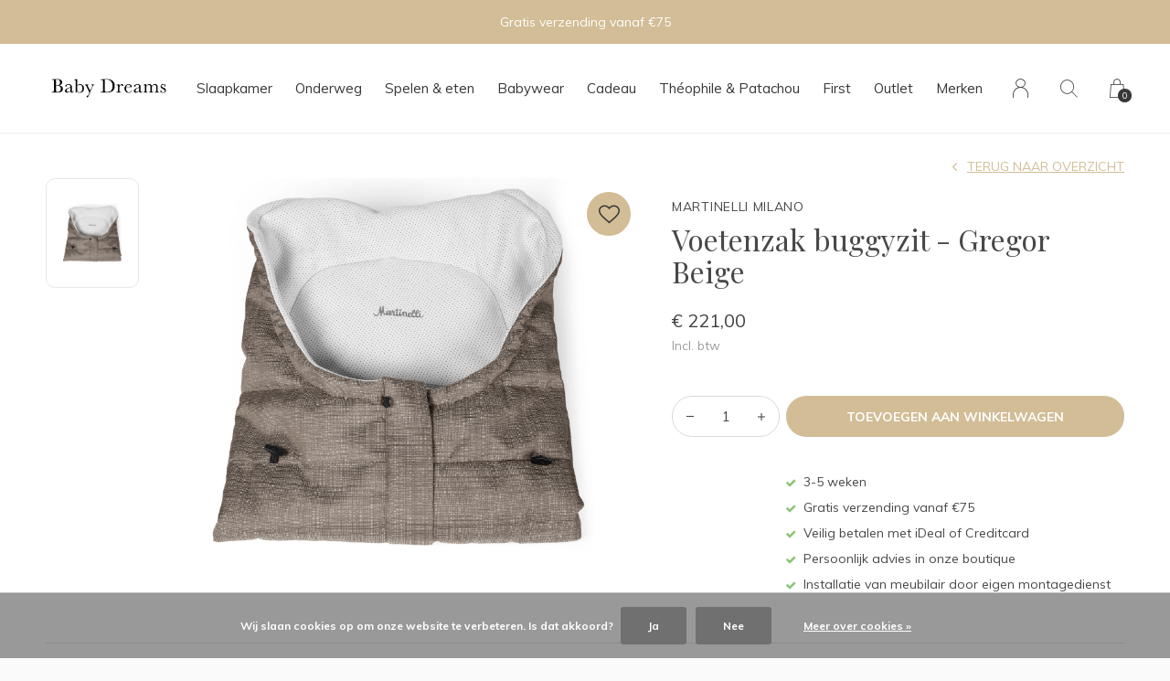

--- FILE ---
content_type: text/html;charset=utf-8
request_url: https://www.baby-dreams.nl/copy-of-voetenzak-buggy-gregor-navy.html
body_size: 7630
content:
<!doctype html>
<html lang="nl" dir="ltr" class="  h-white theme-product    white ">
	<head>
    
        
    <meta charset="utf-8"/>
<!-- [START] 'blocks/head.rain' -->
<!--

  (c) 2008-2026 Lightspeed Netherlands B.V.
  http://www.lightspeedhq.com
  Generated: 31-01-2026 @ 01:51:13

-->
<link rel="canonical" href="https://www.baby-dreams.nl/copy-of-voetenzak-buggy-gregor-navy.html"/>
<link rel="alternate" href="https://www.baby-dreams.nl/index.rss" type="application/rss+xml" title="Nieuwe producten"/>
<link href="https://cdn.webshopapp.com/assets/cookielaw.css?2025-02-20" rel="stylesheet" type="text/css"/>
<meta name="robots" content="noodp,noydir"/>
<meta name="google-site-verification" content="UiWQFanTcVuVWnSSCXjHPKWMgDGh_VbXowbHGzEyEps"/>
<meta property="og:url" content="https://www.baby-dreams.nl/copy-of-voetenzak-buggy-gregor-navy.html?source=facebook"/>
<meta property="og:site_name" content="Baby Dreams"/>
<meta property="og:title" content="Voetenzak buggy - Gregor Beige"/>
<meta property="og:description" content="Baby Dreams levert stijlvolle en exclusieve babykamers, kinderwagens, accessoires en verfijnde babykleding. Persoonlijk advies in onze boutique."/>
<meta property="og:image" content="https://cdn.webshopapp.com/shops/272685/files/402642036/martinelli-milano-voetenzak-buggyzit-gregor-beige.jpg"/>
<script>
(function(w,d,s,l,i){w[l]=w[l]||[];w[l].push({'gtm.start':
new Date().getTime(),event:'gtm.js'});var f=d.getElementsByTagName(s)[0],
j=d.createElement(s),dl=l!='dataLayer'?'&l='+l:'';j.async=true;j.src=
'https://www.googletagmanager.com/gtm.js?id='+i+dl;f.parentNode.insertBefore(j,f);
})(window,document,'script','dataLayer','GTM-W73B8CP');
</script>
<!--[if lt IE 9]>
<script src="https://cdn.webshopapp.com/assets/html5shiv.js?2025-02-20"></script>
<![endif]-->
<!-- [END] 'blocks/head.rain' -->
    
		<meta charset="utf-8">
		<meta http-equiv="x-ua-compatible" content="ie=edge">
		<title>Voetenzak buggy - Gregor Beige - Baby Dreams</title>
		<meta name="description" content="Baby Dreams levert stijlvolle en exclusieve babykamers, kinderwagens, accessoires en verfijnde babykleding. Persoonlijk advies in onze boutique.">
		<meta name="keywords" content="Martinelli, Milano, Voetenzak, buggyzit, -, Gregor, Beige, Babykamers, babyaccessoires, wandelwagens, buggy, kinderstoelen, speelgoedmanden, compleet, babykameraankleding, exclusief, luxe, apart, mooi, kwaliteit, prachtig, hoogwaardig, zachte materia">
		<meta name="theme-color" content="#ffffff">
		<meta name="MobileOptimized" content="320">
		<meta name="HandheldFriendly" content="true">
		<meta name="viewport" content="width=device-width, initial-scale=1, maximum-scale=1, viewport-fit=cover, target-densitydpi=device-dpi, shrink-to-fit=no">
		<meta name="author" content="https://www.dmws.nl">
		<link rel="preload" href="https://fonts.googleapis.com/css?family=Muli:300,400,500,600,700,800,900%7CPlayfair%20Display:300,400,500,600,700,800,900" as="style">
		<link rel="preload" as="style" href="https://cdn.webshopapp.com/shops/272685/themes/184915/assets/screen.css?20251228134742?566">
    <link rel="preload" as="style" href="https://cdn.webshopapp.com/shops/272685/themes/184915/assets/settings.css?20251228134742">
    <link rel="preload" as="style" href="https://cdn.webshopapp.com/shops/272685/themes/184915/assets/theme-corners.css?20251228134742">		<link rel="preload" as="style" href="https://cdn.webshopapp.com/shops/272685/themes/184915/assets/custom.css?20251228134742">
		<link rel="preload" as="font" href="https://cdn.webshopapp.com/shops/272685/themes/184915/assets/icomoon.woff2?20251228134742">
		<link rel="preload" as="script" href="https://cdn.webshopapp.com/assets/jquery-1-9-1.js?2025-02-20">
		<link rel="preload" as="script" href="https://cdn.webshopapp.com/assets/jquery-ui-1-10-1.js?2025-02-20">
		<link rel="preload" as="script" href="https://cdn.webshopapp.com/assets/gui.js?2025-02-20">	
		<link rel="preload" as="script" href="https://cdn.webshopapp.com/shops/272685/themes/184915/assets/scripts.js?20251228134742">
		<!--link rel="preload" as="script" href="https://cdn.webshopapp.com/shops/272685/themes/184915/assets/custom.js?20251228134742?762"-->
    <link rel="preload" as="script" href="https://cdn.webshopapp.com/shops/272685/themes/184915/assets/global.js?20251228134742">
    <link href="https://fonts.googleapis.com/css?family=Muli:300,400,500,600,700,800,900%7CPlayfair%20Display:300,400,500,600,700,800,900" rel="stylesheet" type="text/css">
		<link rel="stylesheet" media="all" href="https://cdn.webshopapp.com/shops/272685/themes/184915/assets/screen.css?20251228134742?273">
    <link rel="stylesheet" media="all" href="https://cdn.webshopapp.com/shops/272685/themes/184915/assets/settings.css?20251228134742">
    <link rel="stylesheet" media="all" href="https://cdn.webshopapp.com/shops/272685/themes/184915/assets/theme-corners.css?20251228134742">		<link rel="stylesheet" media="all" href="https://cdn.webshopapp.com/shops/272685/themes/184915/assets/custom.css?20251228134742">
        <script src="https://cdn.webshopapp.com/assets/jquery-1-9-1.js?2025-02-20"></script>
    		<link rel="icon" type="image/x-icon" href="https://cdn.webshopapp.com/shops/272685/themes/184915/v/2728792/assets/favicon.png?20251002135443">
		<link rel="apple-touch-icon" href="https://cdn.webshopapp.com/shops/272685/themes/184915/v/2728792/assets/favicon.png?20251002135443">
		<link rel="mask-icon" href="https://cdn.webshopapp.com/shops/272685/themes/184915/v/2728792/assets/favicon.png?20251002135443" color="#383838">
		<link rel="manifest" href="https://cdn.webshopapp.com/shops/272685/themes/184915/assets/manifest.json?20251228134742">
		<link rel="preconnect" href="https://ajax.googleapis.com">
		<link rel="preconnect" href="https://cdn.webshopapp.com/">
		<link rel="preconnect" href="https://cdn.webshopapp.com/">	
		<link rel="preconnect" href="https://fonts.googleapis.com">
		<link rel="preconnect" href="https://fonts.gstatic.com" crossorigin>
		<link rel="dns-prefetch" href="https://ajax.googleapis.com">
		<link rel="dns-prefetch" href="https://cdn.webshopapp.com/">
		<link rel="dns-prefetch" href="https://cdn.webshopapp.com/">	
		<link rel="dns-prefetch" href="https://fonts.googleapis.com">
		<link rel="dns-prefetch" href="https://fonts.gstatic.com" crossorigin>
		<meta name="msapplication-config" content="https://cdn.webshopapp.com/shops/272685/themes/184915/assets/browserconfig.xml?20251228134742">
<meta property="og:title" content="Voetenzak buggy - Gregor Beige">
<meta property="og:type" content="website"> 
<meta property="og:description" content="Baby Dreams levert stijlvolle en exclusieve babykamers, kinderwagens, accessoires en verfijnde babykleding. Persoonlijk advies in onze boutique.">
<meta property="og:site_name" content="Baby Dreams">
<meta property="og:url" content="https://www.baby-dreams.nl/">
<meta property="og:image" content="https://cdn.webshopapp.com/shops/272685/themes/184915/v/2739191/assets/hero-image.jpg?20251018143336">
<meta name="twitter:title" content="Voetenzak buggy - Gregor Beige">
<meta name="twitter:description" content="Baby Dreams levert stijlvolle en exclusieve babykamers, kinderwagens, accessoires en verfijnde babykleding. Persoonlijk advies in onze boutique.">
<meta name="twitter:site" content="Baby Dreams">
<meta name="twitter:card" content="https://cdn.webshopapp.com/shops/272685/themes/184915/assets/logo.png?20251228134742">
<meta name="twitter:image" content="https://cdn.webshopapp.com/shops/272685/themes/184915/v/2739191/assets/hero-image.jpg?20251018143336">
<script type="application/ld+json">
  [
        {
      "@context": "http://schema.org",
      "@type": "Product", 
      "name": "Martinelli Milano Voetenzak buggyzit - Gregor Beige",
      "url": "https://www.baby-dreams.nl/copy-of-voetenzak-buggy-gregor-navy.html",
      "brand": "Martinelli Milano",            "image": "https://cdn.webshopapp.com/shops/272685/files/402642036/300x250x2/martinelli-milano-voetenzak-buggyzit-gregor-beige.jpg",            "mpn": "voetenzakbuggygregorbeige",            "offers": {
        "@type": "Offer",
        "price": "221.00",        "url": "https://www.baby-dreams.nl/copy-of-voetenzak-buggy-gregor-navy.html",
        "priceValidUntil": "2027-01-31",
        "priceCurrency": "EUR"      }
          },
        {
      "@context": "http://schema.org/",
      "@type": "Organization",
      "url": "https://www.baby-dreams.nl/",
      "name": "Baby Dreams",
      "legalName": "Baby Dreams",
      "description": "Baby Dreams levert stijlvolle en exclusieve babykamers, kinderwagens, accessoires en verfijnde babykleding. Persoonlijk advies in onze boutique.",
      "logo": "https://cdn.webshopapp.com/shops/272685/themes/184915/assets/logo.png?20251228134742",
      "image": "https://cdn.webshopapp.com/shops/272685/themes/184915/v/2739191/assets/hero-image.jpg?20251018143336",
      "contactPoint": {
        "@type": "ContactPoint",
        "contactType": "Customer service",
        "telephone": "+31 23 743 6710"
      },
      "address": {
        "@type": "PostalAddress",
        "streetAddress": " Kerkstraat 12 ",
        "addressLocality": "Nederland",
        "postalCode": "2042 JE Zandvoort aan Zee",
        "addressCountry": "NL"
      }
         
    },
    { 
      "@context": "http://schema.org", 
      "@type": "WebSite", 
      "url": "https://www.baby-dreams.nl/", 
      "name": "Baby Dreams",
      "description": "Baby Dreams levert stijlvolle en exclusieve babykamers, kinderwagens, accessoires en verfijnde babykleding. Persoonlijk advies in onze boutique.",
      "author": [
        {
          "@type": "Organization",
          "url": "https://www.dmws.nl/",
          "name": "DMWS B.V.",
          "address": {
            "@type": "PostalAddress",
            "streetAddress": "Klokgebouw 195 (Strijp-S)",
            "addressLocality": "Eindhoven",
            "addressRegion": "NB",
            "postalCode": "5617 AB",
            "addressCountry": "NL"
          }
        }
      ]
    }
  ]
</script>        	</head>
	<body>
    <ul class="hidden-data hidden"><li>272685</li><li>184915</li><li>ja</li><li>nl</li><li>live</li><li>info//baby-dreams/nl </li><li>https://www.baby-dreams.nl/</li></ul><div id="root"><header id="top"><p id="logo"><a href="https://www.baby-dreams.nl/" accesskey="h"><img src="https://cdn.webshopapp.com/shops/272685/themes/184915/v/2725397/assets/logo-dark.png?20250926072004" alt="Baby Dreams" width="170" height="45" class="inv"><img src="https://cdn.webshopapp.com/shops/272685/themes/184915/v/2737272/assets/logo-light.png?20251015145024" alt="Baby Dreams" width="170" height="45"></a></p><nav id="skip"><ul><li><a href="#nav" accesskey="n">Ga naar navigatie (n)</a></li><li><a href="#content" accesskey="c">Ga naar inhoud (c)</a></li><li><a href="#footer" accesskey="f">Ga naar footer (f)</a></li></ul></nav><nav id="nav" aria-label="Menu"><ul ><li class=""><a href="https://www.baby-dreams.nl/slaapkamer/">Slaapkamer</a><ul ><li><a href="https://www.baby-dreams.nl/slaapkamer/exclusieve-babykamers/">Exclusieve babykamers</a><ul><li><a href="https://www.baby-dreams.nl/slaapkamer/exclusieve-babykamers/ledikant/">Ledikant</a></li><li><a href="https://www.baby-dreams.nl/slaapkamer/exclusieve-babykamers/commode/">Commode</a></li><li><a href="https://www.baby-dreams.nl/slaapkamer/exclusieve-babykamers/kast/">Kast</a></li><li><a href="https://www.baby-dreams.nl/slaapkamer/exclusieve-babykamers/wandplank/">Wandplank</a></li><li><a href="https://www.baby-dreams.nl/slaapkamer/exclusieve-babykamers/speelgoedkoffer/">Speelgoedkoffer</a></li></ul></li><li><a href="https://www.baby-dreams.nl/slaapkamer/wiegen/">Wiegen</a></li><li><a href="https://www.baby-dreams.nl/slaapkamer/schommelstoelen/">Schommelstoelen</a></li><li><a href="https://www.baby-dreams.nl/slaapkamer/beddengoed/">Beddengoed</a><ul><li><a href="https://www.baby-dreams.nl/slaapkamer/beddengoed/laken/">Laken</a></li><li><a href="https://www.baby-dreams.nl/slaapkamer/beddengoed/deken/">Deken</a></li><li><a href="https://www.baby-dreams.nl/slaapkamer/beddengoed/bedbeschermer/">Bedbeschermer</a></li><li><a href="https://www.baby-dreams.nl/slaapkamer/beddengoed/babynestje/">Babynestje</a></li><li><a href="https://www.baby-dreams.nl/slaapkamer/beddengoed/hoeslaken/">Hoeslaken</a></li><li><a href="https://www.baby-dreams.nl/slaapkamer/beddengoed/bedrok/">Bedrok</a></li><li><a href="https://www.baby-dreams.nl/slaapkamer/beddengoed/kussen/">Kussen</a></li><li><a href="https://www.baby-dreams.nl/slaapkamer/beddengoed/donsovertrek/">Donsovertrek</a></li><li><a href="https://www.baby-dreams.nl/slaapkamer/beddengoed/slaapzak/">Slaapzak</a></li><li><a href="https://www.baby-dreams.nl/slaapkamer/beddengoed/hemel/">Hemel</a></li></ul></li><li><a href="https://www.baby-dreams.nl/slaapkamer/verzorging/">Verzorging</a><ul><li><a href="https://www.baby-dreams.nl/slaapkamer/verzorging/verzorgingskussen/">Verzorgingskussen</a></li><li><a href="https://www.baby-dreams.nl/slaapkamer/verzorging/verzorgingsmand/">Verzorgingsmand</a></li><li><a href="https://www.baby-dreams.nl/slaapkamer/verzorging/badcape/">Badcape</a></li><li><a href="https://www.baby-dreams.nl/slaapkamer/verzorging/borstel-en-kam/">Borstel en kam</a></li><li><a href="https://www.baby-dreams.nl/slaapkamer/verzorging/hoes-voor-tissues/">Hoes voor tissues</a></li><li><a href="https://www.baby-dreams.nl/slaapkamer/verzorging/luierzak/">Luierzak</a></li><li><a href="https://www.baby-dreams.nl/slaapkamer/verzorging/voedingskussen/">Voedingskussen</a></li><li><a href="https://www.baby-dreams.nl/slaapkamer/verzorging/tetra/">Tetra</a></li></ul></li><li><a href="https://www.baby-dreams.nl/slaapkamer/reizen/">Reizen</a><ul><li><a href="https://www.baby-dreams.nl/slaapkamer/reizen/verzorgingstas/">Verzorgingstas</a></li><li><a href="https://www.baby-dreams.nl/slaapkamer/reizen/toilettas/">Toilettas</a></li><li><a href="https://www.baby-dreams.nl/slaapkamer/reizen/reishoes-vochtige-doekjes/">Reishoes vochtige doekjes</a></li><li><a href="https://www.baby-dreams.nl/slaapkamer/reizen/hoes-voor-fles/">Hoes voor fles</a></li><li><a href="https://www.baby-dreams.nl/slaapkamer/reizen/hoes-voor-speen/">Hoes voor speen</a></li><li><a href="https://www.baby-dreams.nl/slaapkamer/reizen/hoes-geboorteboekje/">Hoes geboorteboekje</a></li><li><a href="https://www.baby-dreams.nl/slaapkamer/reizen/reis-waskussen/">Reis waskussen</a></li></ul></li><li><a href="https://www.baby-dreams.nl/slaapkamer/lampen/">Lampen</a></li><li><a href="https://www.baby-dreams.nl/slaapkamer/vloerkleed/">Vloerkleed</a></li><li><a href="https://www.baby-dreams.nl/slaapkamer/behang/">Behang</a></li><li><a href="https://www.baby-dreams.nl/slaapkamer/knuffels/">Knuffels</a></li></ul></li><li class=""><a href="https://www.baby-dreams.nl/onderweg/">Onderweg</a><ul ><li><a href="https://www.baby-dreams.nl/onderweg/exclusieve-kinderwagens/">Exclusieve kinderwagens</a></li><li><a href="https://www.baby-dreams.nl/onderweg/autostoelen/">Autostoelen</a></li><li><a href="https://www.baby-dreams.nl/onderweg/voetenzak-voor-autostoel/">Voetenzak voor autostoel</a></li><li><a href="https://www.baby-dreams.nl/onderweg/voetenzak-voor-draagmand/">Voetenzak voor draagmand</a></li></ul></li><li class=""><a href="https://www.baby-dreams.nl/spelen-eten/">Spelen &amp; eten</a><ul ><li><a href="https://www.baby-dreams.nl/spelen-eten/design-boxen/">Design boxen</a></li><li><a href="https://www.baby-dreams.nl/spelen-eten/boxkleden/">Boxkleden</a></li><li><a href="https://www.baby-dreams.nl/spelen-eten/boxomranders/">Boxomranders</a></li><li><a href="https://www.baby-dreams.nl/spelen-eten/italiaanse-kinderstoelen/">Italiaanse kinderstoelen</a></li></ul></li><li class=""><a href="https://www.baby-dreams.nl/babywear/">Babywear</a><ul ><li><a href="https://www.baby-dreams.nl/babywear/jasjes/">Jasjes</a></li><li><a href="https://www.baby-dreams.nl/babywear/babypakjes/">Babypakjes</a></li><li><a href="https://www.baby-dreams.nl/babywear/rompertjes/">Rompertjes</a></li><li><a href="https://www.baby-dreams.nl/babywear/vestjes/">Vestjes</a></li><li><a href="https://www.baby-dreams.nl/babywear/mutsjes/">Mutsjes</a></li><li><a href="https://www.baby-dreams.nl/babywear/slofjes/">Slofjes</a></li><li><a href="https://www.baby-dreams.nl/babywear/wanten/">Wanten</a></li><li><a href="https://www.baby-dreams.nl/babywear/slabben/">Slabben</a></li></ul></li><li class=""><a href="https://www.baby-dreams.nl/cadeau/">Cadeau</a><ul ><li><a href="https://www.baby-dreams.nl/cadeau/knuffels-en-pluche/">Knuffels en pluche</a></li><li><a href="https://www.baby-dreams.nl/cadeau/borstel-en-kam/">Borstel en kam</a></li><li><a href="https://www.baby-dreams.nl/cadeau/pyjamas/">Pyjama&#039;s</a></li></ul></li><li class=""><a href="https://www.baby-dreams.nl/theophile-patachou/">Théophile &amp; Patachou</a><ul ><li><a href="https://www.baby-dreams.nl/theophile-patachou/pink-garden-party/">Pink Garden Party</a></li><li><a href="https://www.baby-dreams.nl/theophile-patachou/blue-garden-party/">Blue Garden Party</a></li><li><a href="https://www.baby-dreams.nl/theophile-patachou/carrousel/">Carrousel</a></li><li><a href="https://www.baby-dreams.nl/theophile-patachou/classic-car/">Classic Car</a></li><li><a href="https://www.baby-dreams.nl/theophile-patachou/safari/">Safari</a></li><li><a href="https://www.baby-dreams.nl/theophile-patachou/cotton-white/">Cotton White</a></li><li><a href="https://www.baby-dreams.nl/theophile-patachou/meubilair-design/">Meubilair Design</a></li><li><a href="https://www.baby-dreams.nl/theophile-patachou/meubilair-louis/">Meubilair Louis</a></li><li><a href="https://www.baby-dreams.nl/theophile-patachou/rieten-reiswieg/">Rieten Reiswieg</a></li><li><a href="https://www.baby-dreams.nl/theophile-patachou/rocking-chair/">Rocking Chair</a></li><li><a href="https://www.baby-dreams.nl/theophile-patachou/kinderwagen/">Kinderwagen</a></li><li><a href="https://www.baby-dreams.nl/theophile-patachou/babykleding/">Babykleding</a></li><li><a href="https://www.baby-dreams.nl/theophile-patachou/vloerkleed/">Vloerkleed</a></li><li><a href="https://www.baby-dreams.nl/theophile-patachou/behang/">Behang</a></li></ul></li><li class=""><a href="https://www.baby-dreams.nl/first/">First</a><ul ><li><a href="https://www.baby-dreams.nl/first/silent-sands/">Silent Sands</a></li><li><a href="https://www.baby-dreams.nl/first/signature/">Signature</a></li><li><a href="https://www.baby-dreams.nl/first/crystal-pink/">Crystal Pink</a></li><li><a href="https://www.baby-dreams.nl/first/hopefull-white/">Hopefull White</a></li><li><a href="https://www.baby-dreams.nl/first/essentials-azzuro-blue/">Essentials Azzuro Blue</a></li><li><a href="https://www.baby-dreams.nl/first/essentials-beige/">Essentials Beige</a></li><li><a href="https://www.baby-dreams.nl/first/meubilair/">Meubilair</a></li><li><a href="https://www.baby-dreams.nl/first/kinderwagen/">Kinderwagen</a></li></ul></li><li class=""><a href="https://www.baby-dreams.nl/outlet/">Outlet</a><ul ><li><a href="https://www.baby-dreams.nl/outlet/cotton-pink/">Cotton Pink</a></li><li><a href="https://www.baby-dreams.nl/outlet/safari/">Safari</a></li><li><a href="https://www.baby-dreams.nl/outlet/essentials-grey/">Essentials Grey</a></li><li><a href="https://www.baby-dreams.nl/outlet/pink-flower/">Pink Flower</a></li><li><a href="https://www.baby-dreams.nl/outlet/flowers/">Flowers</a></li><li><a href="https://www.baby-dreams.nl/outlet/sand/">Sand</a></li><li><a href="https://www.baby-dreams.nl/outlet/cotton-white/">Cotton White</a></li><li><a href="https://www.baby-dreams.nl/outlet/sweet-dreams/">Sweet Dreams</a></li></ul></li><li><a href="https://www.baby-dreams.nl/brands/" title="Merken">Merken</a></li></ul><ul><li><a accesskey="6" href="https://www.baby-dreams.nl/account/"><i class="icon-user"></i><span class="hidden"> Log in</span></a><em>(5)</em><li><a accesskey="7" href="./"><i class="icon-zoom"></i><span class="hidden">Zoeken</span></a><em>(6)</em></li><li class="cart"><a accesskey="8" href="https://www.baby-dreams.nl/cart/"><i class="icon-cart"></i><span class="hidden">Winkelwagen</span><span>0</span></a><em>(7)</em></li><li class="lang"><a class="nl" accesskey="9" href="./"><img src="https://cdn.webshopapp.com/shops/272685/themes/184915/assets/flag-nl.svg?20251228134742" alt="Nederlands" width="18" height="12"><span class="hidden">Taal</span></a><em>(9)</em></li></ul></nav><form action="https://www.baby-dreams.nl/search/" method="get" id="formSearch"><p><label for="q">Zoeken</label><input type="search" id="q" name="q" value="" autocomplete="off" required><button type="submit">Zoeken</button></p></form><div class="subheader"><div class="owlSlider"><div class="item">Gratis verzending vanaf €75</div><div class="item">Veilig betalen met iDeal of Creditcard</div><div class="item">Persoonlijk advies in onze boutique</div><div class="item">Installatie van meubilair door eigen montagedienst</div></div></div></header><main id="content" class="light p-enabled product "><article class="module-box"><nav class="nav-switch"><ul><li><a href="https://www.baby-dreams.nl/">Terug</a></li></ul></nav><div class="module-product"><ul class="list-product"><li><a href="https://cdn.webshopapp.com/shops/272685/files/402642036/image.jpg"><img src="https://cdn.webshopapp.com/shops/272685/files/402642036/image.jpg" alt="Voetenzak buggyzit - Gregor Beige-1" width="515" height="515"></a><a href="https://www.baby-dreams.nl/account/wishlistAdd/134626059/?variant_id=266247247" class="btn"><i class="icon-heart"></i> Favourites</a></li></ul><div><header><h1><a href="brands/martinelli-milano"><span class="small">Martinelli Milano</span></a>          Voetenzak buggyzit - Gregor Beige        </h1><p><a href="https://www.baby-dreams.nl/">Terug naar overzicht</a></p></header><div><div class="double"><p class="price"> € 221,00  <span class="small-extra">Incl. btw</span></p></div></div><form action="https://www.baby-dreams.nl/cart/add/266247247/" id="product_configure_form" method="post" class="form-product" data-url="https://www.baby-dreams.nl/cart/add/266247247/"><input type="hidden" name="bundle_id" id="product_configure_bundle_id" value=""><p class="submit aside"><span class="input-number"><label for="product-q" class="hidden">Aantal</label><input type="number" id="product-q" name="quantity" value="1" min="0" max="" required></span><button type="submit">Toevoegen aan winkelwagen</button></p><ul class="list-product-checks aside"><li><i class="icon-check overlay-d"></i> 3-5 weken</li><li><i class="icon-check overlay-d"></i> Gratis verzending vanaf €75</li><li><i class="icon-check overlay-d"></i> Veilig betalen met iDeal of Creditcard</li><li><i class="icon-check overlay-d"></i> Persoonlijk advies in onze boutique</li><li><i class="icon-check overlay-d"></i> Installatie van meubilair door eigen montagedienst</li></ul></form></div></div><div class="accordion-b" id="section-content"></div><div class="product-container"><header class="m40 text-center heading-a"><h2>Recent bekeken</h2></header><ul class="list-collection mobile-scroll"><li class="product-snippet" data-image-size="410x610x" data-url="https://www.baby-dreams.nl/copy-of-voetenzak-buggy-gregor-navy.html?format=json"><figure><img src="https://cdn.webshopapp.com/shops/272685/files/402642036/410x610x2/martinelli-milano-voetenzak-buggyzit-gregor-beige.jpg" srcset="https://cdn.webshopapp.com/shops/272685/files/402642036/205x305x2/martinelli-milano-voetenzak-buggyzit-gregor-beige.jpg, https://cdn.webshopapp.com/shops/272685/files/402642036/410x610x2/martinelli-milano-voetenzak-buggyzit-gregor-beige.jpg 2x" alt="Voetenzak buggyzit - Gregor Beige" width="205" height="305"><span class="ul "><a href="https://www.baby-dreams.nl/account/wishlistAdd/134626059/?variant_id=266247247"><i class="icon-heart"></i><span>Favoriten</span></a><a href="https://www.baby-dreams.nl/cart/add/266247247/"><i class="icon-cart"></i><span>Toevoegen aan winkelwagen</span></a></span></figure><h3 class="title"><a href="https://www.baby-dreams.nl/copy-of-voetenzak-buggy-gregor-navy.html"><span class="small">Martinelli Milano</span><span>
        Voetenzak buggyzit - Gregor Beige
      </span></a></h3><p> € 221,00  <span class="small-extra">Incl. btw</span></p></li></ul></div></article><form id="formNewsletter" action="https://www.baby-dreams.nl/account/newsletter/" method="post" class="form-newsletter"><input type="hidden" name="key" value="05157ed0d490f66573cf778ff69e01fe" /><h2>Meld u aan voor onze nieuwsbrief</h2><p><label for="formNewsletterEmail">E-mail adres</label><input type="email" id="formNewsletterEmail" name="email" required><button type="submit">Abonneer</button></p></form></main><article class="popup-a has-slider" data-title="slider"><ul class="list-slider"><li><figure><img data-src="https://cdn.webshopapp.com/shops/272685/files/486064459/440x350x1/baby-dreams-zandvoort.jpg" alt="Baby Dreams, Zandvoort" width="220" height="175"></figure><h3><span> Zandvoort</span> Baby Dreams</h3><p>Kerkstraat 12<br> 2042 JE Zandvoort<br> 023 743 6710<br> <a href="/cdn-cgi/l/email-protection" class="__cf_email__" data-cfemail="10797e767f50727172693d746275717d633e7e7c">[email&#160;protected]</a></p></li></ul></article><footer id="footer" class="light-footer"><nav><div><h3>Baby Dreams</h3><p>Bij Baby Dreams vindt u al meer dan 12 jaar zorgvuldig geselecteerde babycollecties van de hoogste kwaliteit. Wij geloven in zachtheid, rust en tijdloze elegantie. Van luxueus bedlinnen tot verfijnde accessoires voor de babykamer.</p><p></p></div><div><h3>Informatie</h3><ul><li><a href="https://www.baby-dreams.nl/service/">Contact</a></li><li><a href="https://www.baby-dreams.nl/service/openingstijden-winkel/">Openingstijden</a></li><li><a href="https://www.baby-dreams.nl/service/maak/">Afspraak in de boutique</a></li><li><a href="https://www.baby-dreams.nl/service/payment-methods/">Betaalmethoden</a></li><li><a href="https://www.baby-dreams.nl/service/shipping-returns/">Verzenden &amp; retourneren</a></li><li><a href="https://www.baby-dreams.nl/service/general-terms-conditions/">Algemene voorwaarden</a></li><li><a href="https://www.baby-dreams.nl/service/privacy-policy/">Privacy Policy</a></li><li><a href="https://www.baby-dreams.nl/service/disclaimer/">Disclaimer</a></li><li><a href="https://www.baby-dreams.nl/sitemap/">Sitemap</a></li></ul></div><div><h3><a class="title" href="https://www.baby-dreams.nl/locaties/">Locaties</a></h3><ul><li><a href="https://www.baby-dreams.nl/locaties/baby-dreams-zandvoort/">Baby Dreams, Zandvoort</a></li></ul></div><div><h3>Contact</h3><ul class="list-contact"><li><a href="tel:">+31 23 743 6710</a> di t/m za 10:00 - 17:00</li><li><span><a href="./" class="email"><span class="__cf_email__" data-cfemail="4c25222a230c2e2d2e3561283e292d213f622220">[email&#160;protected]</span> </a></span> Antwoord binnen 1 werkdag</li></ul></div></nav><ul class="list-social"></ul><ul class="list-payments dmws-payments"><li><img src="https://cdn.webshopapp.com/shops/272685/themes/184915/assets/preload.gif?20251228134742" data-src="https://cdn.webshopapp.com/shops/272685/themes/184915/assets/z-ideal.png?20251228134742" alt="ideal" width="45" height="21"></li><li><img src="https://cdn.webshopapp.com/shops/272685/themes/184915/assets/preload.gif?20251228134742" data-src="https://cdn.webshopapp.com/shops/272685/themes/184915/assets/z-mastercard.png?20251228134742" alt="mastercard" width="45" height="21"></li><li><img src="https://cdn.webshopapp.com/shops/272685/themes/184915/assets/preload.gif?20251228134742" data-src="https://cdn.webshopapp.com/shops/272685/themes/184915/assets/z-mistercash.png?20251228134742" alt="mistercash" width="45" height="21"></li><li><img src="https://cdn.webshopapp.com/shops/272685/themes/184915/assets/preload.gif?20251228134742" data-src="https://cdn.webshopapp.com/shops/272685/themes/184915/assets/z-visa.png?20251228134742" alt="visa" width="45" height="21"></li><li><img src="https://cdn.webshopapp.com/shops/272685/themes/184915/assets/preload.gif?20251228134742" data-src="https://cdn.webshopapp.com/shops/272685/themes/184915/assets/z-maestro.png?20251228134742" alt="maestro" width="45" height="21"></li><li><img src="https://cdn.webshopapp.com/shops/272685/themes/184915/assets/preload.gif?20251228134742" data-src="https://cdn.webshopapp.com/shops/272685/themes/184915/assets/z-kbc.png?20251228134742" alt="kbc" width="45" height="21"></li></ul><p><img src="https://cdn.webshopapp.com/shops/272685/themes/184915/assets/preload.gif?20251228134742" data-src="https://cdn.webshopapp.com/shops/272685/themes/184915/v/2725397/assets/logo-dark.png?20250926072004" alt="Baby Dreams" width="170" height="45" class="inv"><span class="dmws-copyright">© Copyright
  </p></footer><script data-cfasync="false" src="/cdn-cgi/scripts/5c5dd728/cloudflare-static/email-decode.min.js"></script><script>
       var instaUser = false;
  var showWishlist = '';
  var accountName = '';
	var basicUrl = 'https://www.baby-dreams.nl/';
  var checkoutLink = 'https://www.baby-dreams.nl/checkout/';
  var exclVat = 'Excl. btw';
  var asyncUrl = 'https://cdn.webshopapp.com/shops/272685/themes/184915/assets/async.js?20251228134742';
  var TRANSLATIONS = {
  	"viewProuct": 'Bekijk product',
    "of": 'of',
    "articlesSeen": 'products seen',
    "favorites": 'Favoriten',
    "shippingCosts": 'Verzendkosten',
    "inCart": 'In winkelwagen',
    "excl": 'Excl',
    "seenProducts": 'Seen %1 of the %2 products'
  };
  var SHOP_SETTINGS = {
    "SHOW_PRODUCT_BRAND": 1,
    "B2B": '',
    "LEGAL": 'normal',
    // "showSecondImage": ( "1" === "1" ) ? 0: 1,
    "showSecondImage": 1,
    "imageFill": 0 ? "1": "2",
    "CURRENCY": {
    	"SHOW": 1,
      "CHAR": '€'
    }
  }
	var template = 'pages/product.rain';
  var view = 'Bekijken';
	var validFor = 'Geldig voor';
	var noRewards = 'Geen beloningen beschikbaar voor deze order.';

	window.LS_theme = {
    "name":"RePOS",
    "developer":"DMWS",
    "docs":"https://supportdmws.zendesk.com/hc/nl/sections/360004945820-Theme-Repos",
  }
</script><style>
    .ui-slider-a label:before { content: "€"; }
</style></div><script src="https://cdn.webshopapp.com/assets/jquery-1-9-1.js?2025-02-20"></script><script>window.jQuery || document.write('<script src="https://cdn.webshopapp.com/shops/272685/themes/184915/assets/jquery.js?20251228134742"><\/script>');</script><script src="https://cdn.webshopapp.com/assets/jquery-ui-1-10-1.js?2025-02-20"></script><script>window.jQuery.ui || document.write('<script src="https://cdn.webshopapp.com/shops/272685/themes/184915/assets/jquery-ui.js?20251228134742"><\/script>')</script><script>let $ = jQuery</script><script src="https://cdn.webshopapp.com/shops/272685/themes/184915/assets/instafeed-min.js?20251228134742"></script><script src="https://cdn.webshopapp.com/assets/gui.js?2025-02-20"></script><script src="https://cdn.webshopapp.com/shops/272685/themes/184915/assets/scripts.js?20251228134742"></script><script src="https://cdn.webshopapp.com/shops/272685/themes/184915/assets/global.js?20251228134742"></script><script src="https://cdn.webshopapp.com/shops/272685/themes/184915/assets/custom.js?20251228134742?222"></script><!-- [START] 'blocks/body.rain' --><script>
(function () {
  var s = document.createElement('script');
  s.type = 'text/javascript';
  s.async = true;
  s.src = 'https://www.baby-dreams.nl/services/stats/pageview.js?product=134626059&hash=a805';
  ( document.getElementsByTagName('head')[0] || document.getElementsByTagName('body')[0] ).appendChild(s);
})();
</script><!-- Global site tag (gtag.js) - Google Analytics --><script async src="https://www.googletagmanager.com/gtag/js?id=G-W0DVD6CVQT"></script><script>
    window.dataLayer = window.dataLayer || [];
    function gtag(){dataLayer.push(arguments);}

        gtag('consent', 'default', {"ad_storage":"denied","ad_user_data":"denied","ad_personalization":"denied","analytics_storage":"denied","region":["AT","BE","BG","CH","GB","HR","CY","CZ","DK","EE","FI","FR","DE","EL","HU","IE","IT","LV","LT","LU","MT","NL","PL","PT","RO","SK","SI","ES","SE","IS","LI","NO","CA-QC"]});
    
    gtag('js', new Date());
    gtag('config', 'G-W0DVD6CVQT', {
        'currency': 'EUR',
                'country': 'NL'
    });

        gtag('event', 'view_item', {"items":[{"item_id":266247247,"item_name":"Voetenzak buggyzit - Gregor Beige","currency":"EUR","item_brand":"Martinelli Milano","item_variant":"Standaard","price":221,"quantity":1,"item_category":"Onderweg"}],"currency":"EUR","value":221});
    </script><!-- Hotjar Tracking Code for https://www.baby-dreams.nl/ --><script>
        (function(h,o,t,j,a,r){
                h.hj=h.hj||function(){(h.hj.q=h.hj.q||[]).push(arguments)};
                h._hjSettings={hjid:3459065,hjsv:6};
                a=o.getElementsByTagName('head')[0];
                r=o.createElement('script');r.async=1;
                r.src=t+h._hjSettings.hjid+j+h._hjSettings.hjsv;
                a.appendChild(r);
        })(window,document,'https://static.hotjar.com/c/hotjar-','.js?sv=');
</script><div class="wsa-cookielaw">
            Wij slaan cookies op om onze website te verbeteren. Is dat akkoord?
      <a href="https://www.baby-dreams.nl/cookielaw/optIn/" class="wsa-cookielaw-button wsa-cookielaw-button-green" rel="nofollow" title="Ja">Ja</a><a href="https://www.baby-dreams.nl/cookielaw/optOut/" class="wsa-cookielaw-button wsa-cookielaw-button-red" rel="nofollow" title="Nee">Nee</a><a href="https://www.baby-dreams.nl/service/privacy-policy/" class="wsa-cookielaw-link" rel="nofollow" title="Meer over cookies">Meer over cookies &raquo;</a></div><!-- [END] 'blocks/body.rain' -->	</body>
</html>

--- FILE ---
content_type: text/css; charset=UTF-8
request_url: https://cdn.webshopapp.com/shops/272685/themes/184915/assets/settings.css?20251228134742
body_size: 4574
content:
body, textarea, input, select, option, button, h1 .small, h2 .small, h3 .small, h4 .small, h5 .small, h6 .small, .header .small, .accordion-b h1 .rating-a, .accordion-b h2 .rating-a, .accordion-b h3 .rating-a, .accordion-b h4 .rating-a, .accordion-b h5 .rating-a, .accordion-b h6 .rating-a, .accordion-b h1 .sticky, .accordion-b h2 .sticky, .accordion-b h3 .sticky, .accordion-b h4 .sticky, .accordion-b h5 .sticky, .accordion-b h6 .sticky, .rating-a .label span, .rating-a.a, .list-comments h1, .list-comments h2, .list-comments h3, .list-comments h4, .list-comments h5, .list-comments h6, #root .list-slider h1, #root .list-slider h2, #root .list-slider h3, #root .list-slider h4, #root .list-slider h5, #root .list-slider h6, #mobile, .list-filter li.toggle > a span, #nav > ul > li > ul.mega > li ul, #nav > ul > li > ul.mega > li.img, .gui-form .gui-checkbox label, .gui-form .gui-radio label, #root .product-configure-custom-option-item label, .gui a.gui-button-large, .gui a.gui-button-small, .gui-checkout .gui-form .gui-right, .gui-payment-method-service .gui-payment-method-name, .gui-popover .gui-popover-title a, .gui-cart-sum .gui-desc strong, .gui-cart-sum .gui-item .gui-price, .gui-cart-sum .gui-item .gui-price strong { font-family: 'Muli', Arial, Helvetica, sans-serif !important; }
h1, h2, h3, h4, h5, h6, legend, .lead, #root #nav > ul > li > ul.mega, #nav > ul > li > ul.mega > li.img span, q, figcaption.box .header, .module-aside > ul .box .header, .form-product h1, .form-product h2, .form-product h3, .form-product h4, .form-product h5, .form-product h6, .form-product p label, #mobile li.header > span, #mobile .title, .gui-table thead tr th, .gui-block-title, .gui-cart .gui-cart-sum .gui-item, .gui ul.gui-products li .gui-products-title, .gui ul.gui-products li .gui-products-price, .gui-block-subtitle, .gui-content-subtitle, .gui-cart-sum .gui-item, .gui-checkout-one-step .step-shipment .gui-block-option .gui-field .gui-radio > label, .gui-form label, .gui-block-title strong, .gui-content-title, .module-product header h1, .module-product header h2, .module-product header h3, .module-product header h4, .module-product header h5, .module-product header h6, .form-product h1, .form-product h2, .form-product h3, .form-product h4, .form-product h5, .form-product h6, .form-product label, .gui-popover .gui-popover-title { font-family: 'Playfair Display', Arial, Helvetica, sans-serif !important; font-weight: 300; }
#footer a.title, #root #nav > ul > li > ul.mega > li > a, h1 a, h2 a, h3 a, h4 a, h5 a, h6 a { font-weight: 300; }
li, dt, dd, p, figure, th, td, caption, legend, pre { font-weight: 400; }
body, .module-product p, .accordion-b p, .check-box label, .check-box a, .gui, .gui-block-linklist li a { color: #404040; }
.dark-theme #content, .dark-theme #root, .dark-theme .module-aside > ul .box, .dark-theme figcaption.box, .dark-theme .module-gallery header, .dark-theme .module-box:before, .dark-theme .form-filter:before, .dark-theme .list-news figure span, .dark-theme .list-news figure i, .dark-theme input, .dark-theme select, .dark-theme textarea, .dark-theme .semantic-select .input, .dark-theme .list-slider:before, .dark-theme .form-newsletter button:after, .dark-theme .list-filter ul, #footer.dark-footer:before, .dark-theme .rich-snippet, .black #nav > ul > li > ul li > ul, .black #top:before, .black #top > form:before, .black #nav > ul > li > ul, .black #root #nav > ul > li > ul.mega, .black .list-notifications li, .black #top:before, .black #top > form:before, .black #nav > ul > li > ul, .black #root #nav > ul > li > ul.mega, .black .list-notifications li, .h-black #top:before, .h-black #top > form:before, .h-black #root #nav > ul > li > ul.mega, .h-black #nav > ul > li > ul li > ul, .h-black #nav > ul > li > ul, .white #nav > ul > li > a:before, .h-white #top.scroll-to-fixed-fixed #nav > ul > li > a:hover::before, .h-white #top.scroll-to-fixed-fixed #nav > ul > li:hover > a:before, .dark-theme .list-filter li p, .theme-dark .gui a.gui-button-large, .theme-dark .gui a.gui-button-small, .dark-theme button, .dark-theme input[type="button"], .dark-theme input[type="reset"], .dark-theme input[type="submit"], .dark-theme .gui a.gui-button-large.gui-button-action, .dark-theme .gui a.gui-button-small.gui-button-action, .dark-theme .gui a.gui-button-large, .dark-theme .gui a.gui-button-small, .dark-theme .list-filter ul label:before, .dark-theme .list-tags.a a:after, .dark-theme .list-tags.a label:after, .dark-theme #mobile, .dark-theme #mobile .title a.close, .dark-theme #mobile li.header a.close, .dark-theme #mobile li > span, .dark-theme .gui-popover-content { background-color:#484848; }
.dark-theme body, .dark-theme textarea, .dark-theme input, .dark-theme select, .dark-theme option, .dark-theme button, .dark-theme q, .dark-theme a, .dark-theme .module-product, .dark-theme .module-product header h1, .dark-theme .module-product header h2, .dark-theme .module-product header h3, .dark-theme .module-product header h4, .dark-theme .module-product header h5, .dark-theme .module-product header h6, .dark-theme label, .dark-theme .form-product input, .dark-theme .form-product select, .dark-theme .form-product textarea, .dark-theme .form-product .semantic-select .input, .dark-theme #root .semantic-number a, .dark-theme .accordion-b, .dark-theme .accordion-b h2, .dark-theme .rating-a, .dark-theme .accordion-b h1 .sticky, .dark-theme .accordion-b h2 .sticky, .dark-theme .accordion-b h3 .sticky, .dark-theme .accordion-b h4 .sticky, .dark-theme .accordion-b h5 .sticky, .dark-theme .accordion-b h6 .sticky, .dark-theme .form-newsletter button, [data-whatintent="mouse"].dark-theme .list-collection li:hover h1 span, [data-whatintent="mouse"].dark-theme .list-collection li:hover h2 span, [data-whatintent="mouse"].dark-theme .list-collection li:hover h3 span, [data-whatintent="mouse"].dark-theme .list-collection li:hover h4 span, [data-whatintent="mouse"].dark-theme .list-collection li:hover h5 span, [data-whatintent="mouse"].dark-theme .list-collection li:hover h6 span, [data-whatintent="mouse"].dark-theme .list-news li:hover a span, .dark-theme .rating-a a, .dark-theme .list-filter ul a, .dark-theme .list-filter ul label, .dark-theme .accordion-a > h1, .dark-theme .accordion-a > h2, .dark-theme .accordion-a > h3, .dark-theme .accordion-a > h4, .dark-theme .accordion-a > h5, .dark-theme .accordion-a > h6, .dark-theme .list-cart p label, .dark-theme .list-cart p input, .dark-theme .list-cart .price, .dark-theme .accordion-a, .dark-theme .gui a.gui-button-large.gui-button-action, .dark-theme .gui a.gui-button-small.gui-button-action, .dark-footer > *, .dark-footer a, #footer.dark-footer .header-toggle:before, .black #root #nav > ul > li > ul.mega > li > a, .black #logo:before, .black #nav > ul > li > a, .black #top > form input, .black #top > form button, .black #top > form .close, .black #nav > ul > li > ul a, .black #nav > ul > li > ul.mega > li > a, .black #nav > ul > li > ul.mega > li ul li a, .black #nav > ul > li > ul.mega > li.img, .black #nav > ul > li > ul.mega > li.img a, .mega-active.black #nav > ul > li > a, .mega-active.black #top #logo:before, .black #top.scroll-to-fixed-fixed #logo:before, .black #top.scroll-to-fixed-fixed #nav > ul > li > a, .black #top.scroll-to-fixed-fixed > form input, .black #top.scroll-to-fixed-fixed > form button, .black #top.scroll-to-fixed-fixed > form .close, .black #root #top > .menu, .black .list-notifications a, .black #top > form input::placeholder, .is-black #logo:before, .is-black #nav > ul > li > a, .is-black #top > form input, .is-black #top > form button, .is-black #top > form .close, .is-black #nav > ul > li > ul a, .is-black #nav > ul > li > ul.mega > li > a, .is-black #nav > ul > li > ul.mega > li ul li a, .is-black #nav > ul > li > ul.mega > li.img, .is-black #nav > ul > li > ul.mega > li.img a, .mega-active.is-black #nav > ul > li > a, .mega-active.is-black #top #logo:before, .is-black #top.scroll-to-fixed-fixed #logo:before, .is-black #top.scroll-to-fixed-fixed #nav > ul > li > a, .is-black #top.scroll-to-fixed-fixed > form input, .is-black #top.scroll-to-fixed-fixed > form button, .is-black #top.scroll-to-fixed-fixed > form .close, .is-black #root #top > .menu, .h-black #top.scroll-to-fixed-fixed #nav > ul > li > a, .h-black #nav > ul > li > a, .h-black #top > form button, .h-black #top > form .close, .h-black #top > form input, .h-black #top > form input::placeholder, .h-black #root #nav > ul > li > ul.mega a, .h-black #nav > ul > li > ul a, .h-black #top.scroll-to-fixed-fixed > .menu, #footer.dark-footer h1, #footer.dark-footer h2, #footer.dark-footer h3, #footer.dark-footer h4, #footer.dark-footer h5, #footer.dark-footer h6, .nav-sticky li:last-child, .dark-theme .gui-page-title, .dark-theme .gui a.gui-bold, .dark-theme .gui-block-subtitle, .dark-theme .gui-table thead tr th, .dark-theme .gui ul.gui-products li .gui-products-title a, .dark-theme .gui-form label, .dark-theme .gui-block-title.gui-dark strong, .dark-theme .gui-block-title.gui-dark strong a, .dark-theme .gui-content-subtitle, .module-welcome h1, .module-welcome h2, .module-welcome h3, .module-welcome h4, .module-welcome h5, .module-welcome h6, .dark-theme .list-total, .dark-theme .gui-block-title strong, .dark-theme .gui-checkout .gui-progressbar ul li.gui-active a, .dark-theme .gui-form label span.gui-nostyle, .dark-theme .gui-content-title, figcaption.box.transparent, figcaption.box.transparent a, .module-aside > ul .box.transparent, .module-aside > ul .box.transparent a, .module-aside > ul .box.transparent .header, figcaption.box.transparent .header, .form-comment button, .h-black.center #top.scroll-to-fixed-fixed > p .text-right a, .dark-theme #mobile, .form-contact button, .h-black.theme-product #top > .menu { color:#ffffff; }
.dark-theme .module-aside > ul li { border-color:#484848; }
.dark-theme .list-product li span, .dark-theme .list-product-mobile > span, .dark-theme .list-product-mobile li span, .dark-theme .list-collection .label, .list-collection .label:not(.custom-label), #footer.light-footer:before, .black #nav > ul:first-child > li > a:before, .black #top.scroll-to-fixed-fixed #nav > ul:first-child > li > a:before, .black #top.scroll-to-fixed-fixed #nav > ul > li > a span, .h-black #nav > ul > li > a span, .theme-dark .list-filter ul label:before { background-color:#ffffff; }
.dark-theme .list-product li span, .dark-theme .list-product-mobile > span, .dark-theme .list-product-mobile li span, .dark-theme .list-collection .label, .list-collection .label:not(.custom-label), .dark-theme .list-collection figure .ul:before, .light-footer > *, .light-footer a, .h-black #nav > ul > li > a span, .h-white #nav > ul > li > ul a, .h-white #root #nav > ul > li > ul.mega > li > a, .h-white #nav > ul > li > ul.mega > li ul li a, .list-filter li p, #footer.light-footer h1, #footer.light-footer h2, #footer.light-footer h3, #footer.light-footer h4, #footer.light-footer h5, #footer.light-footer h6, .gui-page-title, .gui a.gui-bold, .gui-block-subtitle, .gui-table thead tr th, .gui ul.gui-products li .gui-products-title a, .gui-form label, .gui-block-title.gui-dark strong, .gui-block-title.gui-dark strong a, .gui-content-subtitle, .list-total, .gui-block-title strong, .gui-content-title { color:#484848; }
#content, #root, .module-aside > ul .box, figcaption.box, .module-gallery header, .module-box:before, .form-filter:before, .list-news figure span, .list-news figure i, input, select, textarea, .semantic-select .input, .list-slider:before, .form-newsletter button:after, .list-filter ul, .fancybox-bg, .white #nav > ul > li > ul li > ul, .white #top:before, .white #top > form:before, .white #nav > ul > li > ul, .white #root #nav > ul > li > ul.mega, .white .list-notifications li, .white #top:before, .white #top > form:before, .white #nav > ul > li > ul, .white #root #nav > ul > li > ul.mega, .white .list-notifications li, .h-white #top:before, .h-white #top > form:before, .h-black #top.scroll-to-fixed-fixed #nav > ul > li > a span, .black #nav > ul > li > a:before, .h-black #top.scroll-to-fixed-fixed #nav > ul > li > a:hover::before, .h-black #top.scroll-to-fixed-fixed #nav > ul > li:hover > a:before, .h-white #nav > ul > li > ul, .h-white #root #nav > ul > li > ul.mega, .h-white #nav > ul > li > ul li > ul, .list-filter li p, .gui a.gui-button-large, .gui a.gui-button-small, .list-tags.a a:after, .list-tags.a label:after { background-color:#ffffff; }
/*body,*/h1, h2, h3, h4, h5, h6, legend, .lead, textarea, input, select, option, button, q, a, .module-product, .module-product header h1, .module-product header h2, .module-product header h3, .module-product header h4, .module-product header h5, .module-product header h6, label, .form-product input, .form-product select, .form-product textarea, .form-product .semantic-select .input, #root .semantic-number a, .accordion-b, .accordion-b h2, .rating-a, .accordion-b h1 .sticky, .accordion-b h2 .sticky, .accordion-b h3 .sticky, .accordion-b h4 .sticky, .accordion-b h5 .sticky, .accordion-b h6 .sticky, .form-newsletter button, [data-whatintent="mouse"].list-collection li:hover h1 span, [data-whatintent="mouse"].list-collection li:hover h2 span, [data-whatintent="mouse"].list-collection li:hover h3 span, [data-whatintent="mouse"].list-collection li:hover h4 span, [data-whatintent="mouse"].list-collection li:hover h5 span, [data-whatintent="mouse"].list-collection li:hover h6 span, [data-whatintent="mouse"].list-news li:hover a span, .rating-a a, .list-filter ul a, .list-filter ul label, .accordion-a > h1, .accordion-a > h2, .accordion-a > h3, .accordion-a > h4, .accordion-a > h5, .accordion-a > h6, .list-cart p label, .list-cart p input, .list-cart .price, .accordion-a, .gui a.gui-button-large.gui-button-action, .gui a.gui-button-small.gui-button-action, .white #root #nav > ul > li > ul.mega > li > a, .white #logo:before, .white #nav > ul > li > a, .white #top > form input, .white #top > form button, .white #top > form .close, .white #nav > ul > li > ul a, .white #nav > ul > li > ul.mega > li > a, .white #nav > ul > li > ul.mega > li ul li a, .white #nav > ul > li > ul.mega > li.img, .white #nav > ul > li > ul.mega > li.img a, .mega-active.white #nav > ul > li > a, .mega-active.white #top #logo:before, .white #top.scroll-to-fixed-fixed #logo:before, .white #top.scroll-to-fixed-fixed #nav > ul > li > a, .white #top.scroll-to-fixed-fixed > form input, .white #top.scroll-to-fixed-fixed > form button, .white #top.scroll-to-fixed-fixed > form .close, .white #root #top > .menu, .white .list-notifications a, .white #top > form input::placeholder, .h-white #top.scroll-to-fixed-fixed #nav > ul > li > a, .h-black #top.scroll-to-fixed-fixed #nav > ul > li > a span, figcaption.box .header, .module-aside > ul .box .header, .list-tags a, .list-tags label, .theme-dark .form-comment button, .list-product-checks li.retail-locations span { color:#484848; }
.module-aside > ul li { border-color:#ffffff; }
.list-product li span, .list-product-mobile > span, .list-product-mobile li span, .list-collection .label, .list-collection .label:not(.custom-label), .white #nav > ul:first-child > li > a:before, .white #top.scroll-to-fixed-fixed #nav > ul:first-child > li > a:before, .white #top.scroll-to-fixed-fixed #nav > ul > li > a span { background-color:#484848; }
.list-product li span, .list-product-mobile > span, .list-product-mobile li span, .list-collection .label, .list-collection .label:not(.custom-label), .list-collection figure .ul:before, .dark-theme h1, .dark-theme h2, .dark-theme h3, .dark-theme h4, .dark-theme h5, .dark-theme h6, .dark-theme legend, .dark-theme .lead, .dark-theme figcaption.box .header, .dark-theme .module-aside > ul .box .header, .dark-theme .list-tags a, .dark-theme .list-tags label { color:#ffffff; }
.overlay-d, .gui-payment-method-service.gui-is-selected:before, .list-product-checks li.retail-locations { color: #8ac477; }
.gui-payment-method-service.gui-is-selected { border-color: #8ac477; }
.form-product .submit a.overlay-d:after { border-color: #8ac477; background-color: #8ac477; }
.form-product .submit a.overlay-d:before { border-color: #8ac477; background-color: #8ac477; filter: brightness(0.9);  }
.gui-input input:focus, .gui-text textarea:focus { border-bottom: 1px solid #8ac477 !important; }
.overlay-b, .gui-required, .gui-form label em, .module-product .overlay-b, .form-product .overlay-b, .gui-form .gui-message { color: #e1494b; }
.gui-form .gui-error .gui-input input, .gui-form .gui-error .gui-select select, .gui-form .gui-error .gui-text { border-color: #e1494b; }
.form-product button, .link-btn a.b:after { border-color: #d2bd96; background-color: #d2bd96; }
.form-product button:before, .link-btn a.b:before { border-color: #d2bd96; background-color: #d2bd96; filter: brightness(0.9); }
/*.custom-header .black #top:before, .black #top > form:before, .black #nav > ul > li > ul, .black #root #nav > ul > li > ul.mega, .black .list-notifications li, .gui a { color: #d2bd96; }*/
body:after { border-left-color: #d2bd96; }
[data-whatintent="mouse"] .rating-a a:hover, [data-whatintent="mouse"] .list-notifications ul li a:hover, [data-whatintent="mouse"] .list-comments li.more a:hover, [data-whatintent="mouse"] .list-slider a:hover, [data-whatintent="mouse"] .list-box a:hover, [data-whatintent="mouse"] .nav-sticky a:hover, [data-whatintent="mouse"] .list-inline a:hover, [data-whatintent="mouse"] #footer a:hover, [data-whatintent="mouse"] .module-gallery header a:hover, [data-whatintent="mouse"] #root .list-news p a:hover, [data-whatintent="mouse"] .list-cart ul li:first-child a:hover, .h-black #root #nav > ul > li > ul.mega a:hover, .h-black #nav > ul > li > ul a:hover, .nav-sticky li:last-child, [data-whatintent="mouse"] #root .list-tags a.close:hover, .list-cart p { color: #d2bd96; }
.link-btn a:before, .module-featured.aside .link-btn a:before, .list-tags a:before, .list-tags label:before, .form-product .submit a:before, .list-box li.has-link:after, .list-product .btn:before, .list-product-mobile .btn:before, .gui a.gui-button-large:before, .gui a.gui-button-small:before, .list-collection figure .ul a:before, .ui-slider .ui-slider-handle, #nav > ul > li.user > a { background-color: #d2bd96; }
#top > .subheader, #top > p, #top > p a, .list-collection li.wide h2, .list-collection li.wide { color: #ffffff; }
#top > .subheader, #top > p, #root .list-collection li.wide:before { background-color: #d2bd96; }
.custom-header #top:before { background-color: #faf7f3; }
.custom-header-hover #nav > ul > li > ul a:hover, .custom-header-hover #root #nav > ul > li > ul.mega a:hover { color: #faf7f3; }
.list-filter ul a:after, .list-filter ul label:after, .h-white #nav > ul > li > ul a:after, .white #nav > ul > li > ul a:after { background-color:#ffffff; filter: brightness(0.95); }
.dark-theme .list-filter ul a:after, .dark-theme .list-filter ul label:after, .h-black #nav > ul > li > ul a:after, .black #nav > ul > li > ul a:after { background-color:#484848; filter: brightness(0.9); }
/* TESTING */
figcaption.box.transparent, figcaption.box.transparent a, .module-aside > ul .box.transparent, .module-aside > ul .box.transparent a { background-color: none;/* color: #fff;*/}
.module-featured h1, .module-featured h2, .module-featured h3, .module-featured h4, .module-featured h5, .module-featured h6 { color:#fff; }

/* REG BUTTONS */
button, input[type="button"], input[type="reset"], input[type="submit"], .form-product .submit a:after, .form-cart button, .link-btn a.a:after, .link-btn a:after, .gui a.gui-button-large:after, .gui a.gui-button-small:after, .dark-theme button, .dark-theme input[type="button"], .dark-theme input[type="reset"], .dark-theme input[type="submit"], .dark-theme .form-product .submit a:after, button, input[type="button"], input[type="reset"], input[type="submit"], .form-product .submit a:after, .check-box li.active a, .list-btn a.a:after { border-color: #d2bd96; }
.form-product .submit a, .form-newsletter button, .form-cart button, .gui a.gui-button-large.gui-button-action, .gui a.gui-button-small.gui-button-action, .gui a.gui-button-large, .gui a.gui-button-small, .gui a, .dark-theme button, .dark-theme input[type="button"], .dark-theme input[type="reset"], .dark-theme input[type="submit"], .form-product .submit a, button, input[type="button"], input[type="reset"], input[type="submit"], .check-box li.active a, .module-product header p a, .dark-theme .gui a.gui-button-large.gui-button-action, .dark-theme .gui a.gui-button-small.gui-button-action, .dark-theme .gui a.gui-button-large, .dark-theme .gui a.gui-button-small, .link-btn a { color: #d2bd96; }
button, input[type="button"], input[type="reset"], input[type="submit"], .link-btn a.a:after, .gui-form .gui-radio input:checked ~ label:after, .gui-form .gui-checkbox input:checked ~ label:after, .form-inline button, #checkoutButton:before, .list-btn a.a:after/*, .dark-theme .form-contact button*/ { background-color: #d2bd96; }
button:before, .link-btn a:before, .module-featured.aside .link-btn a:before, .list-btn a.a:before, .list-btn a:before, .dark-theme .form-contact button:before { background-color: #d2bd96; filter: brightness(0.9); }
.gui-block-highlight .gui-block-content a.gui-button-large.gui-button-action { background-color: transparent; }
/* END REG BUTTONS */
.dark-theme .rating-a .rating > * .fill { background: url([data-uri]) no-repeat #484848; background-size: auto 100%; }
.rating-a .rating > * .fill { background: url([data-uri]) no-repeat #ffffff; background-size: auto 100%; }
.fancybox-bg { background-color:#ffffff !important; }
.dark-theme .fancybox-bg { background-color:#484848 !important; }

.form-product button, .link-btn a.b:after, .form-inline button, [data-whatintent="mouse"] .gui a.gui-button-large:hover, [data-whatintent="mouse"] .gui a.gui-button-small:hover { color:#fff; }
input:-webkit-autofill { -webkit-box-shadow: unset !important; }

.module-rating.eigen-keurmerk { background: url(eigen-keurmerk.png) 0 7px no-repeat; background-size: auto 48px; }

@media only screen and (max-width: 47.5em) {
figcaption.box.transparent, figcaption.box.transparent a, .module-aside > ul .box.transparent, .module-aside > ul .box.transparent a, figcaption.box.transparent, figcaption.box.transparent a, .module-aside > ul .box.transparent, .module-aside > ul .box.transparent a, .module-aside > ul .box.transparent .header, figcaption.box.transparent .header { background: unset; color: #484848; }
.dark-theme figcaption.box.transparent, .dark-theme figcaption.box.transparent a, .dark-theme .module-aside > ul .box.transparent, .dark-theme .module-aside > ul .box.transparent a, .dark-theme figcaption.box.transparent, .dark-theme figcaption.box.transparent a, .dark-theme .module-aside > ul .box.transparent, .dark-theme .module-aside > ul .box.transparent a, .dark-theme .module-aside > ul .box.transparent .header, .dark-theme figcaption.box.transparent .header, .dark-theme .form-filter header.mobile-only a { background: unset; color: #ffffff; }
.list-filter li.title, .list-filter li.toggle > a, .h-black.theme-product #nav > ul > li > a span, .theme-product #top #logo, .theme-product #top > .menu, .h-white.theme-product #nav > ul > li > a, .theme-product #top > form input, .theme-product #top > form button, .theme-product #top > form .close { color: #484848; }
.form-filter { background: #ffffff; color: #484848; }
.dark-theme .form-filter, .dark-theme .list-filter, #nav > ul > li > a span { background: #484848; color: #ffffff; }
.dark-theme .list-filter a, .dark-theme .list-filter li.title, .dark-theme .list-filter li.toggle > a, .h-black.theme-product #nav > ul > li > a, .h-black.theme-product #top > form input, .h-black.theme-product #top > form button, .h-black.theme-product #top > form .close { color: #ffffff; }
#logo img { width: 110px; }
}
.gui-button-small.gui-button-social.gui-button-fb:after { border-color:#3B5998; }
.custom-color-section-hero { color: #000000!important; }
.custom-color-section-1 { color: #000000!important; }
.custom-color-section-2 { color: #000000!important; }
.custom-color-section-3 { color: #000000!important; }
.custom-color-section-4 { color: #d2bd96!important; }
.custom-color-section-5 { color: #000000!important; }

.module-product h1 a { text-decoration: none; }

.gui:not(.gui-cart) a.gui-button-large:before,  .gui:not(.gui-cart) a.gui-button-small:before{
  background-color: #d2bd96;
}

/* Loyalty rewards - START */
.rewards-wrapper { border-top: 1px solid #f3f3f3; padding-top: 18px; }
.rewards-wrapper .total-points { display: flex; font-size: 14px; justify-content: space-between; }
.rewards-wrapper .total-points span { color: #8ac477; font-weight: 600; }
.rewards-wrapper .rewards ul { padding: 0; }
.rewards-wrapper .rewards form { border-bottom: 1px solid #EEE; display: flex; font-size: 14px; justify-content: space-between; padding: 15px 0px; }
.rewards-wrapper .rewards form:last-of-type { border-bottom: none; }
.rewards-wrapper .rewards form > div { width: calc(100% - 95px); }
.rewards-wrapper .rewards form > .actions { text-align: right; width: 95px; }
.rewards-wrapper .rewards .for-product { color: #8c8c8c; }
.rewards-wrapper .rewards .points { color: #8c8c8c; }
.rewards-wrapper .rewards button { color: #fff; font-size: 14px; min-width: 0; padding: 5px 8px; width: 100%; }
.rewards-wrapper .btn { background: #d2bd96; border: 1px solid #d2bd96; color:#fff; width: 100%; }
.rewards-wrapper .btn.delete { background: transparent; border: none; color: #A00000; }
.rewards-wrapper .btn.delete::after { border-color: #A00000; }

.rewards-wrapper .loyalty-learn-more a { font-size: 14px; }
.rewards-wrapper .loyalty-learn-more p { margin-bottom: 0; }
.rewards-wrapper .loyalty-learn-more .btn { margin-top: 10px; }
  
.gui-checkout.gui-checkout-one-page #gui-block-review .gui-item.gui-big { padding-bottom: 15px; }
.gui-checkout .gui-points-to-be-earned { margin-top: 10px; }
#gui-wrapper .gui-checkout-steps .gui-buttons.gui-buttons-large { float: none; }
/* Loyalty rewards - END */

#gui-wrapper.gui-cart .gui-block-title { font-size: 16px; }

--- FILE ---
content_type: text/javascript;charset=utf-8
request_url: https://www.baby-dreams.nl/services/stats/pageview.js?product=134626059&hash=a805
body_size: -415
content:
// SEOshop 31-01-2026 01:51:16